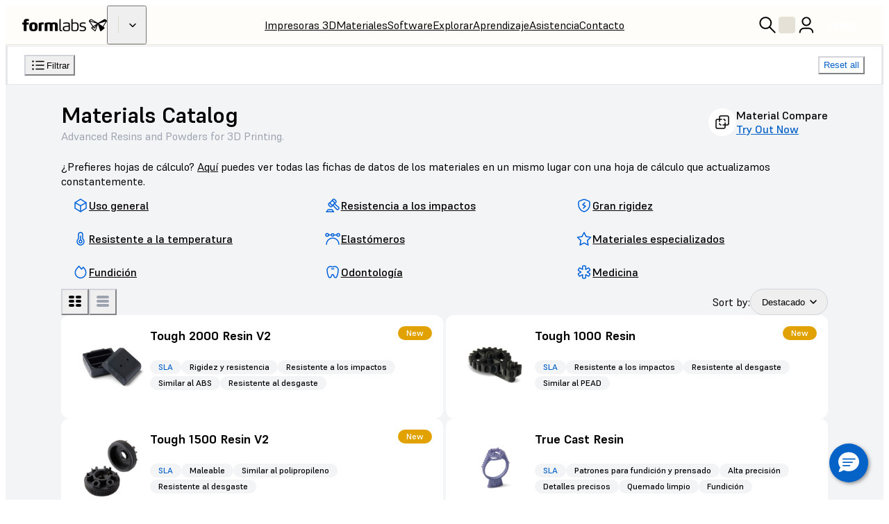

--- FILE ---
content_type: application/javascript
request_url: https://formlabs.com/api/rs-cdn/3.21.0/modern/js-integrations/Mixpanel.min.js
body_size: 5358
content:
var Mixpanel_RS=function(e){"use strict";function t(e,t,r){return(t=function(e){var t=function(e,t){if("object"!=typeof e||!e)return e;var r=e[Symbol.toPrimitive];if(void 0!==r){var n=r.call(e,t);if("object"!=typeof n)return n;throw new TypeError("@@toPrimitive must return a primitive value.")}return("string"===t?String:Number)(e)}(e,"string");return"symbol"==typeof t?t:t+""}(t))in e?Object.defineProperty(e,t,{value:r,enumerable:!0,configurable:!0,writable:!0}):e[t]=r,e}function r(e,t){var r=Object.keys(e);if(Object.getOwnPropertySymbols){var n=Object.getOwnPropertySymbols(e);t&&(n=n.filter((function(t){return Object.getOwnPropertyDescriptor(e,t).enumerable}))),r.push.apply(r,n)}return r}function n(e){for(var n=1;n<arguments.length;n++){var o=null!=arguments[n]?arguments[n]:{};n%2?r(Object(o),!0).forEach((function(r){t(e,r,o[r])})):Object.getOwnPropertyDescriptors?Object.defineProperties(e,Object.getOwnPropertyDescriptors(o)):r(Object(o)).forEach((function(t){Object.defineProperty(e,t,Object.getOwnPropertyDescriptor(o,t))}))}return e}var o=Object.defineProperty,s=(e,t)=>o(e,"name",{value:t,configurable:!0}),a=s((e=>null!==e&&"object"==typeof e),"isObject"),i=s(((e,t,r)=>"function"==typeof r.join?r.join(e):e[0]+t+e[1]),"join"),c=s(((e,t,r)=>"function"==typeof r.split?r.split(e):e.split(t)),"split"),l=s(((e,t={},r)=>"function"!=typeof(null==r?void 0:r.isValid)||r.isValid(e,t)),"isValid"),u=s((e=>a(e)||"function"==typeof e),"isValidObject"),p=s(((e,t,r={})=>{if(a(r)||(r={default:r}),!u(e))return void 0!==r.default?r.default:e;"number"==typeof t&&(t=String(t));const n=Array.isArray(t),o="string"==typeof t,s=r.separator||".",p=r.joinChar||("string"==typeof s?s:".");if(!o&&!n)return e;if(void 0!==e[t])return l(t,e,r)?e[t]:r.default;const d=n?t:c(t,s,r),f=d.length;let m=0;do{let t=d[m];for("string"!=typeof t&&(t=String(t));t&&"\\"===t.slice(-1);)t=i([t.slice(0,-1),d[++m]||""],p,r);if(void 0!==e[t]){if(!l(t,e,r))return r.default;e=e[t]}else{let n=!1,o=m+1;for(;o<f;)if(t=i([t,d[o++]],p,r),n=void 0!==e[t]){if(!l(t,e,r))return r.default;e=e[t],m=o-1;break}if(!n)return r.default}}while(++m<f&&u(e));return m===f?e:r.default}),"getValue");const d="Mixpanel",f={LOG:{value:0,method:console.log},INFO:{value:1,method:console.info},DEBUG:{value:2,method:console.debug},WARN:{value:3,method:console.warn},ERROR:{value:4,method:console.error}};class m{constructor(e,t){this.level=+t||f.ERROR.value,this.scope=e||""}setLogLevel(e){if(e&&"string"==typeof e){const t=e.toUpperCase();this.level=f[t]?f[t].value:this.level}}setScope(e){this.scope=e||this.scope}log(...e){this.logBase(e,f.LOG.value)}info(...e){this.logBase(e,f.INFO.value)}debug(...e){this.logBase(e,f.DEBUG.value)}warn(...e){this.logBase(e,f.WARN.value)}error(...e){this.logBase(e,f.ERROR.value)}logBase(e,t){if(this.level<=t){Object.values(f).find((e=>e.value===t)).method(...this.getLogData(e))}}getLogData(e){if(Array.isArray(e)&&e.length>0){let t="%c RS SDK";this.scope&&(t=`${t} - ${this.scope}`);t=`${t} %c ${e[0].trim()}`;const r=[];return r.push(t),r.push("font-weight: bold; background: black; color: white;"),r.push("font-weight: normal;"),r.push(...e.slice(1)),r}return e}}const g=e=>!(e=>void 0===e)(e);function y(e){return null!=e&&"object"==typeof e&&!0===e["@@functional/placeholder"]}function h(e){return function t(r){return 0===arguments.length||y(r)?t:e.apply(this,arguments)}}function v(e){return function t(r,n){switch(arguments.length){case 0:return t;case 1:return y(r)?t:h((function(t){return e(r,t)}));default:return y(r)&&y(n)?t:y(r)?h((function(t){return e(t,n)})):y(n)?h((function(t){return e(r,t)})):e(r,n)}}}const _=Array.isArray||function(e){return null!=e&&e.length>=0&&"[object Array]"===Object.prototype.toString.call(e)};function b(e){for(var t,r=[];!(t=e.next()).done;)r.push(t.value);return r}function w(e,t,r){for(var n=0,o=r.length;n<o;){if(e(t,r[n]))return!0;n+=1}return!1}function x(e,t){return Object.prototype.hasOwnProperty.call(t,e)}const O="function"==typeof Object.is?Object.is:function(e,t){return e===t?0!==e||1/e==1/t:e!=e&&t!=t};var k=Object.prototype.toString,j=function(){return"[object Arguments]"===k.call(arguments)?function(e){return"[object Arguments]"===k.call(e)}:function(e){return x("callee",e)}}(),P=!{toString:null}.propertyIsEnumerable("toString"),A=["constructor","valueOf","isPrototypeOf","toString","propertyIsEnumerable","hasOwnProperty","toLocaleString"],S=function(){return arguments.propertyIsEnumerable("length")}(),E=function(e,t){for(var r=0;r<e.length;){if(e[r]===t)return!0;r+=1}return!1},I="function"!=typeof Object.keys||S?h((function(e){if(Object(e)!==e)return[];var t,r,n=[],o=S&&j(e);for(t in e)!x(t,e)||o&&"length"===t||(n[n.length]=t);if(P)for(r=A.length-1;r>=0;)x(t=A[r],e)&&!E(n,t)&&(n[n.length]=t),r-=1;return n})):h((function(e){return Object(e)!==e?[]:Object.keys(e)})),N=h((function(e){return null===e?"Null":void 0===e?"Undefined":Object.prototype.toString.call(e).slice(8,-1)}));function C(e,t,r,n){var o=b(e);function s(e,t){return D(e,t,r.slice(),n.slice())}return!w((function(e,t){return!w(s,t,e)}),b(t),o)}function D(e,t,r,n){if(O(e,t))return!0;var o,s,a=N(e);if(a!==N(t))return!1;if("function"==typeof e["fantasy-land/equals"]||"function"==typeof t["fantasy-land/equals"])return"function"==typeof e["fantasy-land/equals"]&&e["fantasy-land/equals"](t)&&"function"==typeof t["fantasy-land/equals"]&&t["fantasy-land/equals"](e);if("function"==typeof e.equals||"function"==typeof t.equals)return"function"==typeof e.equals&&e.equals(t)&&"function"==typeof t.equals&&t.equals(e);switch(a){case"Arguments":case"Array":case"Object":if("function"==typeof e.constructor&&"Promise"===(o=e.constructor,null==(s=String(o).match(/^function (\w*)/))?"":s[1]))return e===t;break;case"Boolean":case"Number":case"String":if(typeof e!=typeof t||!O(e.valueOf(),t.valueOf()))return!1;break;case"Date":if(!O(e.valueOf(),t.valueOf()))return!1;break;case"Error":return e.name===t.name&&e.message===t.message;case"RegExp":if(e.source!==t.source||e.global!==t.global||e.ignoreCase!==t.ignoreCase||e.multiline!==t.multiline||e.sticky!==t.sticky||e.unicode!==t.unicode)return!1}for(var i=r.length-1;i>=0;){if(r[i]===e)return n[i]===t;i-=1}switch(a){case"Map":return e.size===t.size&&C(e.entries(),t.entries(),r.concat([e]),n.concat([t]));case"Set":return e.size===t.size&&C(e.values(),t.values(),r.concat([e]),n.concat([t]));case"Arguments":case"Array":case"Object":case"Boolean":case"Number":case"String":case"Date":case"Error":case"RegExp":case"Int8Array":case"Uint8Array":case"Uint8ClampedArray":case"Int16Array":case"Uint16Array":case"Int32Array":case"Uint32Array":case"Float32Array":case"Float64Array":case"ArrayBuffer":break;default:return!1}var c=I(e);if(c.length!==I(t).length)return!1;var l=r.concat([e]),u=n.concat([t]);for(i=c.length-1;i>=0;){var p=c[i];if(!x(p,t)||!D(t[p],e[p],l,u))return!1;i-=1}return!0}var $=v((function(e,t){return D(e,t,[],[])}));var R=h((function(e){return null!=e&&"function"==typeof e["fantasy-land/empty"]?e["fantasy-land/empty"]():null!=e&&null!=e.constructor&&"function"==typeof e.constructor["fantasy-land/empty"]?e.constructor["fantasy-land/empty"]():null!=e&&"function"==typeof e.empty?e.empty():null!=e&&null!=e.constructor&&"function"==typeof e.constructor.empty?e.constructor.empty():_(e)?[]:function(e){return"[object String]"===Object.prototype.toString.call(e)}(e)?"":function(e){return"[object Object]"===Object.prototype.toString.call(e)}(e)?{}:j(e)?function(){return arguments}():function(e){var t=Object.prototype.toString.call(e);return"[object Uint8ClampedArray]"===t||"[object Int8Array]"===t||"[object Uint8Array]"===t||"[object Int16Array]"===t||"[object Uint16Array]"===t||"[object Int32Array]"===t||"[object Uint32Array]"===t||"[object Float32Array]"===t||"[object Float64Array]"===t||"[object BigInt64Array]"===t||"[object BigUint64Array]"===t}(e)?e.constructor.from(""):void 0})),T=h((function(e){return null!=e&&$(e,R(e))})),L=v((function(e,t){for(var r={},n=0;n<e.length;)e[n]in t&&(r[e[n]]=t[e[n]]),n+=1;return r})),M=v((function(e,t){var r={};for(var n in t)e(t[n],n,t)&&(r[n]=t[n]);return r}));const q=e=>"object"==typeof e||"string"==typeof e?!T(e):T(e),B=e=>g(e)&&(e=>null!=e)(e),U=e=>M(B,e),K=(e,t)=>L(t,e);for(var V=256;V--;)(V+256).toString(16).substring(1);for(var F=0;F<256;F++)(F+256).toString(16).substring(1);const z=e=>g(e)&&(e=>null!==e)(e),G=new m(d),W=["context.traits"],X=["email","E-mail","Email","phone","Phone","name","Name","lastName","lastname","last_name","firstName","firstname","first_name"],J={created:"$created",email:"$email",firstName:"$first_name",lastName:"$last_name",lastSeen:"$last_seen",name:"$name",username:"$username",phone:"$phone"};const H=(e,t)=>{const{email:r,firstName:o,lastName:s,phone:a,name:i}=function(e){const t={userId:p(e,"userId")||p(e,"context.traits.userId")||p(e,"anonymousId"),userIdOnly:p(e,"userId")||p(e,"context.traits.userId"),email:p(e,"context.traits.email")||p(e,"context.traits.Email")||p(e,"context.traits.E-mail"),phone:p(e,"context.traits.phone")||p(e,"context.traits.Phone"),firstName:p(e,"context.traits.firstName")||p(e,"context.traits.firstname")||p(e,"context.traits.first_name"),lastName:p(e,"context.traits.lastName")||p(e,"context.traits.lastname")||p(e,"context.traits.last_name"),name:p(e,"context.traits.name")||p(e,"context.traits.Name"),state:p(e,"context.traits.state")||p(e,"context.traits.State")||p(e,"context.traits.address.state")||p(e,"context.traits.address.State"),city:p(e,"context.traits.city")||p(e,"context.traits.City")||p(e,"context.traits.address.city")||p(e,"context.traits.address.City"),country:p(e,"context.traits.country")||p(e,"context.traits.Country")||p(e,"context.traits.address.country")||p(e,"context.traits.address.Country"),postalCode:p(e,"context.traits.postalCode")||p(e,"context.traits.postalcode")||p(e,"context.traits.postal_code")||p(e,"context.traits.address.postalCode")||p(e,"context.traits.address.postal_code")||p(e,"context.traits.address.postalcode")};return!p(t,"name")&&p(t,"firstName")&&p(t,"lastName")&&(t.name=`${p(t,"firstName")} ${p(t,"lastName")}`),t}(e);let c={email:r,firstName:o,lastName:s,phone:a,name:i};try{c=function(e,t,r,n){const o=[],s=t||{};return Array.isArray(r)?r.forEach((t=>{const r=p(e,t);r&&(Object.keys(r).forEach((e=>{n.includes(e)||o.push(e)})),o.forEach((e=>{void 0!==r[e]&&(s[e]=p(r,e))})))})):"root"===r&&(Object.keys(e).forEach((e=>{n.includes(e)||o.push(e)})),o.forEach((t=>{void 0!==e[t]&&(s[t]=p(e,t))}))),s}(e,c,W,X)}catch(e){G.error(`Error occured at extractCustomFields ${e}`)}return function(e,t){const r=n({},e),o={};return t.forEach((e=>{const t=e.split("."),n=t[t.length-1];Object.keys(r).length>0&&p(r,e)&&(o[n]=p(r,e),function(e,t){const r=t.split("."),n=r.pop();let o=e;for(const e of r){if(void 0===o[e]||null===o[e])return;o=o[e]}delete o[n]}(r,e))})),{setTraits:r,setOnce:o,email:e.email,username:e.username}}(c,t)},Q=(e,t)=>{if(e)return e.map((e=>e[t]));G.error("arr is undefined or null")},Y=(e,t)=>{const r=e;return Object.keys(t).forEach((e=>{const n=t[e];r[n]=r[e],delete r[e]})),r},Z=e=>{const t=[];return e.forEach((e=>{Object.prototype.hasOwnProperty.call(J,e)?t.push(J[e]):t.push(e)})),t};const ee=new m(d);return e.Mixpanel=class{constructor(e,t,r){t.logLevel&&ee.setLogLevel(t.logLevel),this.analytics=t,this.name="MP",this.accountId=e.accountId,this.token=e.token,this.people=e.people||!1,this.dataResidency=e.dataResidency||"us",this.setAllTraitsByDefault=e.setAllTraitsByDefault||!1,this.superProperties=e.superProperties||[],this.setOnceProperties=e.setOnceProperties||[],this.eventIncrements=e.eventIncrements||[],this.propIncrements=e.propIncrements||[],this.sourceName=e.sourceName,this.consolidatedPageCalls=(e=>!Object.prototype.hasOwnProperty.call(e,"consolidatedPageCalls")||e.consolidatedPageCalls)(e),this.trackCategorizedPages=e.trackCategorizedPages||!1,this.trackNamedPages=e.trackNamedPages||!1,this.groupKeySettings=e.groupKeySettings||[],this.peopleProperties=e.peopleProperties||[],this.crossSubdomainCookie=e.crossSubdomainCookie||!1,this.secureCookie=e.secureCookie||!1,this.persistenceType=e.persistenceType||"cookie",this.persistenceName=e.persistenceName,this.traitAliases={created:"$created",email:"$email",firstName:"$first_name",lastName:"$last_name",lastSeen:"$last_seen",name:"$name",username:"$username",phone:"$phone"},this.identityMergeApi=e.identityMergeApi||"original",({shouldApplyDeviceModeTransformation:this.shouldApplyDeviceModeTransformation,propagateEventsUntransformedOnError:this.propagateEventsUntransformedOnError,destinationId:this.destinationId}=null!=r?r:{}),this.ignoreDnt=e.ignoreDnt||!1,this.useUserDefinedPageEventName=e.useUserDefinedPageEventName||!1,this.userDefinedPageEventTemplate=e.userDefinedPageEventTemplate,this.sessionReplayPercentage=e.sessionReplayPercentage,this.isNativeSDKLoaded=!1}init(){var e,t,r,o,s,a;e=document,(t=window.mixpanel||[]).__SV||(window.mixpanel=t,t._i=[],t.init=function(e,r,n){function o(e,t){var r=t.split(".");2==r.length&&(e=e[r[0]],t=r[1]),e[t]=function(){e.push([t].concat(Array.prototype.slice.call(arguments,0)))}}var i=t;for(void 0!==n?i=t[n]=[]:n="mixpanel",i.people=i.people||[],i.toString=function(e){var t="mixpanel";return"mixpanel"!==n&&(t+="."+n),e||(t+=" (stub)"),t},i.people.toString=function(){return i.toString(1)+".people (stub)"},s="disable time_event track track_pageview track_links track_forms track_with_groups add_group set_group remove_group register register_once alias unregister identify name_tag set_config reset opt_in_tracking opt_out_tracking has_opted_in_tracking has_opted_out_tracking clear_opt_in_out_tracking start_batch_senders people.set people.set_once people.unset people.increment people.append people.union people.track_charge people.clear_charges people.delete_user people.remove".split(" "),a=0;a<s.length;a++)o(i,s[a]);var c="set set_once union unset remove delete".split(" ");i.get_group=function(){function e(e){t[e]=function(){call2_args=arguments,call2=[e].concat(Array.prototype.slice.call(call2_args,0)),i.push([r,call2])}}for(var t={},r=["get_group"].concat(Array.prototype.slice.call(arguments,0)),n=0;n<c.length;n++)e(c[n]);return t},t._i.push([e,r,n])},t.__SV=1.2,(r=e.createElement("script")).type="text/javascript",r.async=!0,r.setAttribute("data-loader","RS_JS_SDK"),r.src="undefined"!=typeof MIXPANEL_CUSTOM_LIB_URL?MIXPANEL_CUSTOM_LIB_URL:"file:"===e.location.protocol&&"//cdn.mxpnl.com/libs/mixpanel-2-latest.min.js".match(/^\/\//)?"https://cdn.mxpnl.com/libs/mixpanel-2-latest.min.js":"//cdn.mxpnl.com/libs/mixpanel-2-latest.min.js",(o=e.getElementsByTagName("script")[0]).parentNode.insertBefore(r,o));let i={cross_subdomain_cookie:this.crossSubdomainCookie||!1,secure_cookie:this.secureCookie||!1};this.persistenceName&&(i.persistence_name=this.persistenceName),"none"!==this.persistenceType?i.persistence=this.persistenceType:i.disable_persistence=!0,"eu"===this.dataResidency&&(i.api_host="https://api-eu.mixpanel.com"),this.ignoreDnt&&(i.ignore_dnt=!0);const c=(l=this.analytics.loadOnlyIntegrations)&&(l[d]||l.MP);var l;if(B(this.sessionReplayPercentage)){const e=parseInt(this.sessionReplayPercentage,10);if(e>=0&&e<=100){if(i.record_sessions_percent=e,c){const e=U({record_block_class:c.recordBlockClass,record_collect_fonts:c.recordCollectFonts,record_idle_timeout_ms:c.recordIdleTimeout,record_mask_text_class:c.recordMaskTextClass,record_mask_text_selector:c.recordMaskTextSelector,record_max_ms:c.recordMaxMs,record_min_ms:c.recordMinMs,record_block_selector:c.recordBlockSelector,record_canvas:c.recordCanvas});i=n(n({},i),e)}}else ee.warn(`Invalid sessionReplayPercentage: ${this.sessionReplayPercentage}. It should be a string matching the pattern "^(100|[1-9]?[0-9])$"`)}i.loaded=()=>{this.isNativeSDKLoaded=!0},window.mixpanel.init(this.token,i),window.mixpanel.register({mp_lib:"Rudderstack: web"})}isLoaded(){return this.isNativeSDKLoaded}isReady(){return this.isLoaded()}identify(e){let t=Q(this.peopleProperties,"property");t=(e=>{const t=[];return Object.keys(J).forEach((e=>{t.push(e)})),t.forEach((t=>{e.indexOf(t)<0&&e.push(t)})),e})(t);const r=Q(this.superProperties,"property"),n=Q(this.setOnceProperties,"property");let o=e.message.userId||e.message.anonymousId;"simplified"===this.identityMergeApi&&(o=e.message.userId);const s=H(e.message,n);o&&window.mixpanel.identify(o);const a=s.email||s.username;a&&window.mixpanel.name_tag(a);let i=Y(s.setTraits,this.traitAliases);i=U(i);let c=Y(s.setOnce,this.traitAliases);c=U(c);const l={},u={};if(Object.keys(i).forEach((e=>{if(Object.prototype.hasOwnProperty.call(i,e)){const t=i[e];if(Array.isArray(t)&&t.length>0){l[e]=t;const r=window.mixpanel.get_property(e);r&&Array.isArray(r)&&(i[e]=((e,t)=>{const r=new Set;return e.forEach((e=>{r.add(e)})),t.forEach((e=>{r.add(e)})),[...r]})(r,t))}else u[e]=t}})),this.people&&c&&Object.keys(c).length>0&&window.mixpanel.people.set_once(c),this.setAllTraitsByDefault)window.mixpanel.register(i),this.people&&(window.mixpanel.people.set(u),window.mixpanel.people.union(l));else{const e=Z(r),n=K(i,e||[]);if(q(n)&&window.mixpanel.register(n),this.people){const e=Z(t),r=K(u,e||[]),n=K(l,e||[]);q(r)&&window.mixpanel.people.set(r),q(n)&&window.mixpanel.people.union(n)}}}page(e){const{properties:t}=e.message;if(this.useUserDefinedPageEventName){if(!this.userDefinedPageEventTemplate)return void ee.error("Event name template is not configured. Please provide a valid value for the `Page Event Name Template` in the destination dashboard.");const r=((e,t)=>{var r;let n=t;return n=z(null===(r=e.properties)||void 0===r?void 0:r.category)?n.replace(/{{\s*category\s*}}/g,e.properties.category):n.replace(/\s{{\s*category\s*}}\s/g," "),n=z(e.name)?n.replace(/{{\s*name\s*}}/g,e.name):n.replace(/\s{{\s*name\s*}}\s/g," "),n})(e.message,this.userDefinedPageEventTemplate);return void window.mixpanel.track(r,t)}const{name:r}=e.message,{category:n}=t;if(!this.consolidatedPageCalls)return this.trackCategorizedPages&&n?r?void window.mixpanel.track(`Viewed ${n} ${r} Page`,t):void window.mixpanel.track(`Viewed ${n} Page `,t):void(r&&this.trackNamedPages&&window.mixpanel.track(`Viewed ${r} Page`,t));window.mixpanel.track("Loaded a Page",t)}track(e){const{message:t}=e,r=Q(this.eventIncrements,"property"),o=Q(this.propIncrements,"property"),s=p(t,"event"),a=p(t,"properties.revenue")||p(t,"properties.total"),{sourceName:i,people:c}=this;let l,u=p(t,"properties");q(u)&&(u=(e=>{const t=e;return Object.keys(e).forEach((r=>{let n=!1;Array.isArray(e[r])&&(e[r].forEach((e=>{"object"==typeof e&&(Object.entries(e).forEach((e=>{const n=`${r}_${e[0]}s`;n in t?t[n].push(e[1]):t[n]=[e[1]]})),n=!0)})),n&&delete t[r])})),t})(u)),i&&(u=n({},u),u.rudderstack_source_name=i),delete u.distinct_id,delete u.ip,delete u.mp_name_tag,delete u.mp_note,delete u.token,c&&(-1!==r.indexOf(s)&&(window.mixpanel.people.increment(s),window.mixpanel.people.set(`Last ${s}`,new Date)),Object.keys(u).forEach((e=>{const t=u[e];t&&o.includes(e)&&window.mixpanel.people.increment(e,t)})),a&&window.mixpanel.people.track_charge(a)),u.link_query?(l=u.link_query,delete u.link_query,window.mixpanel.track_links(l,s,u)):u.form_query?(l=u.form_query,delete u.form_query,window.mixpanel.track_forms(l,s,u)):window.mixpanel.track(s,u)}group(e){const{userId:t,groupId:r,traits:n}=e.message;if(!t)return void ee.error("valid userId is required for group");if(!r)return void ee.error("valid groupId is required for group");if(!this.groupKeySettings||0===this.groupKeySettings.length)return void ee.error("groupIdentifierTraits is required for group");const o=Q(this.groupKeySettings,"groupKey");n&&Object.keys(n).length>0&&o.forEach((e=>{window.mixpanel.get_group(e,r).set_once(n)})),o.forEach((e=>window.mixpanel.set_group(e,[r])))}alias(e){if("simplified"===this.identityMergeApi)return void ee.error("Alias call is deprecated in 'Simplified ID Merge'");const{previousId:t,userId:r}=e.message,n=r;t?n?window.mixpanel.get_distinct_id&&window.mixpanel.get_distinct_id()===n?ee.error("userId is same as previousId. Skipping alias"):window.mixpanel.alias(n,t):ee.error("userId is required for alias call"):ee.error("previousId is required for alias call")}},Object.defineProperty(e,Symbol.toStringTag,{value:"Module"}),e}({});
//# sourceMappingURL=Mixpanel.min.js.map


--- FILE ---
content_type: image/svg+xml
request_url: https://formlabs-media.formlabs.com/filer_public/4a/cd/4acd2ef2-a0ec-4f5e-b2bd-eed5947084d7/dental.svg
body_size: 185
content:
<svg width="24" height="24" viewBox="0 0 24 24" fill="none" xmlns="http://www.w3.org/2000/svg">
<path d="M13.671 7.26904C12.5785 7.57617 11.422 7.57617 10.3296 7.26904" stroke="#0061DC" stroke-width="1.5" stroke-linecap="round" stroke-linejoin="round"/>
<path fill-rule="evenodd" clip-rule="evenodd" d="M19.2853 6.41168V6.41168C18.1319 4.48888 15.8339 3.57549 13.675 4.18275L12.7206 4.45086C12.2494 4.58291 11.7512 4.58291 11.281 4.45086L10.3266 4.18275C8.1667 3.57549 5.86975 4.48888 4.71526 6.41168V6.41168C4.25007 7.187 4.00397 8.07437 4.00295 8.97975V9.07278C3.99897 12.1481 4.61822 15.1923 5.82173 18.0225L6.14986 18.7928C6.46199 19.5261 7.18329 20.0033 7.98163 20.0033V20.0033C8.79696 20.0033 9.53027 19.5051 9.8314 18.7478L10.7808 16.3568C10.9799 15.8546 11.4631 15.5255 12.0003 15.5255V15.5255C12.5375 15.5255 13.0207 15.8546 13.2198 16.3568L14.1692 18.7478C14.4703 19.5051 15.2036 20.0033 16.019 20.0033V20.0033C16.8173 20.0033 17.5386 19.5261 17.8507 18.7918L18.1789 18.0215C19.3834 15.1913 20.0016 12.1471 19.9976 9.07178V8.97874C19.9966 8.07437 19.7505 7.187 19.2853 6.41168Z" stroke="#0061DC" stroke-width="1.5" stroke-linecap="round" stroke-linejoin="round"/>
</svg>


--- FILE ---
content_type: image/svg+xml
request_url: https://formlabs-media.formlabs.com/filer_public/56/a1/56a1da3e-c8b4-4617-8dfb-bf2b5f86a606/elastometric.svg
body_size: 118
content:
<svg width="24" height="24" viewBox="0 0 24 24" fill="none" xmlns="http://www.w3.org/2000/svg">
<path d="M3 20C3 15.029 7.029 11 12 11C16.971 11 21 15.029 21 20" stroke="#0061DC" stroke-width="1.5" stroke-linecap="round" stroke-linejoin="round"/>
<path fill-rule="evenodd" clip-rule="evenodd" d="M12.3382 8.19798H11.6612C10.9102 8.19798 10.3022 7.58998 10.3022 6.83898V6.16198C10.3022 5.41098 10.9102 4.80298 11.6612 4.80298H12.3382C13.0892 4.80298 13.6972 5.41098 13.6972 6.16198V6.83898C13.6982 7.58898 13.0892 8.19798 12.3382 8.19798Z" stroke="#0061DC" stroke-width="1.5" stroke-linecap="round" stroke-linejoin="round"/>
<path fill-rule="evenodd" clip-rule="evenodd" d="M4.03613 4.5V4.5C5.14113 4.5 6.03613 5.395 6.03613 6.5V6.5C6.03613 7.605 5.14113 8.5 4.03613 8.5V8.5C2.93113 8.5 2.03613 7.605 2.03613 6.5V6.5C2.03613 5.395 2.93113 4.5 4.03613 4.5Z" stroke="#0061DC" stroke-width="1.5" stroke-linecap="round" stroke-linejoin="round"/>
<path d="M10.3 6.5H6.04004" stroke="#0061DC" stroke-width="1.5" stroke-linecap="round" stroke-linejoin="round"/>
<path fill-rule="evenodd" clip-rule="evenodd" d="M19.9644 8.5V8.5C18.8594 8.5 17.9644 7.605 17.9644 6.5V6.5C17.9644 5.395 18.8594 4.5 19.9644 4.5V4.5C21.0694 4.5 21.9644 5.395 21.9644 6.5V6.5C21.9644 7.605 21.0694 8.5 19.9644 8.5Z" stroke="#0061DC" stroke-width="1.5" stroke-linecap="round" stroke-linejoin="round"/>
<path d="M13.7002 6.5H17.9602" stroke="#0061DC" stroke-width="1.5" stroke-linecap="round" stroke-linejoin="round"/>
</svg>


--- FILE ---
content_type: application/javascript
request_url: https://formlabs.com/api/rs-cdn/3.21.0/modern/plugins/rsa-plugins-remote-XhrQueue.min.js
body_size: 91
content:
import{k as e,m as t,r as a,n as r,o as s,c as n,A as l,s as i,v as u,B as o,g as d,y as m,d as v,D as c,L as p,R as y}from"./rsa-plugins-common.min.js";import{R}from"./rsa-plugins-RetryQueue.min.js";const h={maxRetryDelay:36e4,minRetryDelay:1e3,backoffFactor:2,maxAttempts:10,maxItems:100},A="v1",f=(e,t,a)=>i({batch:e,sentAt:t},!0,void 0,a),g=(e,t)=>{const r=new URL(e);return new URL(a([r.pathname,"/",A,"/",t].join("")),r).href},$=(t,a,r,s)=>{var n,l;if(!s)return;let i=(u="XhrQueuePlugin",o=null!==(n=null==t||null===(l=t.error)||void 0===l?void 0:l.message)&&void 0!==n?n:"Unknown",`${u}${e}Failed to deliver event(s). Cause: ${o}.`);var u,o;const d="The event(s) will be dropped.";a?r.willBeRetried?(i=`${i} The event(s) will be retried.`,r.retryAttemptNumber>0&&(i=`${i} Retry attempt ${r.retryAttemptNumber} of ${r.maxRetryAttempts}.`),s.warn(i)):s.error(`${i} Retries exhausted (${r.maxRetryAttempts}). ${d}`):s.error(`${i} ${d}`)},w=(e,t,a,i)=>{let u,o,d;const m=r();if(Array.isArray(e)){const a=e.map((e=>s(e.event,m)));u=f(a,m,i),o=e[0]?n(e[0].headers):{},v=t.lifecycle.activeDataplaneUrl.value,d=g(v,"batch")}else{const{url:t,event:a,headers:r}=e,v=s(a,m);u=l(v,i),o=n(r),d=t}var v;return o.SentAt=m,a.reclaimed&&(o["Rsa-Recovered"]="true"),a.retryAttemptNumber>0&&(o["Rsa-Retry-Attempt"]=a.retryAttemptNumber.toString(),o["Rsa-Since-Last-Attempt"]=a.timeSinceLastAttempt.toString(),o["Rsa-Since-First-Attempt"]=a.timeSinceFirstAttempt.toString(),o["Rsa-Retry-Reason"]=a.retryReason),{data:u,headers:o,url:d}},b="XhrQueue",x=()=>({name:b,deps:[],initialize:e=>{e.plugins.loadedPlugins.value=[...e.plugins.loadedPlugins.value,b]},dataplaneEventsQueue:{init(e,a,s,n,l){const i=e.lifecycle.writeKey.value;a.setAuthHeader(i);const u=(o=e.loadOptions.value.queueOptions,t(h,o));var o;return new R(`rudder_${i}`,u,((t,r,s)=>{const{data:n,url:i,headers:u}=w(t,e,s,l);a.getAsyncData({url:i,options:{method:"POST",headers:u,data:n,sendRawData:!0},isRawResponse:!0,timeout:3e4,callback:(e,t)=>{var a,n;if(d(null==t?void 0:t.error))return void r(null);const i=m(null!==(a=null==t||null===(n=t.xhr)||void 0===n?void 0:n.status)&&void 0!==a?a:0);if($(t,i,s,l),i){var u;let e=c;null!=t&&t.timedOut?e=y:v(null==t||null===(u=t.xhr)||void 0===u?void 0:u.status)&&(e=`server-${t.xhr.status}`),r(t,{retryReason:e})}else r(null)}})}),s,p,l,(e=>{var t;const a=r(),s=e.map((e=>e.event));return null===(t=f(s,a,l))||void 0===t?void 0:t.length}))},enqueue(e,t,a,s,n){a.sentAt=r(),u(a,n);const l=e.lifecycle.activeDataplaneUrl.value,i=g(l,a.type),d={AnonymousId:o(a.anonymousId)};t.addItem({url:i,headers:d,event:a})}}});export{x as XhrQueue,x as default};
//# sourceMappingURL=rsa-plugins-remote-XhrQueue.min.js.map


--- FILE ---
content_type: image/svg+xml
request_url: https://formlabs-media.formlabs.com/filer_public/c8/68/c8683abb-95d6-4a21-adee-355ff21aa2ea/specialty.svg
body_size: -160
content:
<svg width="24" height="24" viewBox="0 0 24 24" fill="none" xmlns="http://www.w3.org/2000/svg">
<path fill-rule="evenodd" clip-rule="evenodd" d="M12 2.896L14.935 8.889L21.5 9.856L16.75 14.518L17.871 21.104L12 17.993L6.129 21.104L7.25 14.518L2.5 9.856L9.064 8.889L12 2.896Z" stroke="#0061DC" stroke-width="1.5" stroke-linecap="round" stroke-linejoin="round"/>
</svg>


--- FILE ---
content_type: image/svg+xml
request_url: https://formlabs-media.formlabs.com/filer_public/e3/78/e378af9c-4dd7-4b49-b31e-a3a429d8c69b/general_purpose.svg
body_size: -152
content:
<svg width="24" height="24" viewBox="0 0 24 24" fill="none" xmlns="http://www.w3.org/2000/svg">
<path d="M4 8L12 3L20 8V16L12 21L4 16V8L12 12.375V21V12.375L20 8" stroke="#0061DC" stroke-width="1.5" stroke-linecap="round" stroke-linejoin="round"/>
</svg>


--- FILE ---
content_type: image/svg+xml
request_url: https://formlabs-media.formlabs.com/filer_public/cb/a9/cba93458-ef66-4b3e-958e-403fb0717d52/impact_resistant.svg
body_size: 300
content:
<svg width="24" height="24" viewBox="0 0 24 24" fill="none" xmlns="http://www.w3.org/2000/svg">
<path d="M11.655 12.3942L7.65332 8.39249" stroke="#0061DC" stroke-width="1.5" stroke-linecap="round" stroke-linejoin="round"/>
<path d="M11.394 4.65094L15.3957 8.65261" stroke="#0061DC" stroke-width="1.5" stroke-linecap="round" stroke-linejoin="round"/>
<path d="M2.99658 21.0037H13.587" stroke="#0061DC" stroke-width="1.5" stroke-linecap="round" stroke-linejoin="round"/>
<path d="M3.89697 21.0038L4.4422 19.3711C4.71387 18.5554 5.47626 18.0044 6.33599 18.0025H10.2476C11.1099 18.0014 11.8759 18.553 12.1484 19.3711L12.6896 21.0038" stroke="#0061DC" stroke-width="1.5" stroke-linecap="round" stroke-linejoin="round"/>
<path fill-rule="evenodd" clip-rule="evenodd" d="M8.89107 7.29804L6.69015 9.05377C6.28321 9.37923 6.03375 9.8623 6.00398 10.3825C5.97421 10.9028 6.16693 11.4111 6.53408 11.7809L8.21078 13.4656C8.57492 13.8316 9.07774 14.0253 9.59333 13.9979C10.1089 13.9706 10.5885 13.725 10.9119 13.3225L12.6886 11.1156C13.109 10.593 13.5854 10.1179 14.1092 9.69904L16.3102 7.94331C16.7171 7.61784 16.9666 7.13477 16.9963 6.61454C17.0261 6.09431 16.8334 5.58593 16.4662 5.21617L14.7925 3.53247C14.4284 3.16643 13.9256 2.97282 13.41 3.00013C12.8944 3.02744 12.4148 3.27307 12.0914 3.67553L10.3127 5.88245C9.89218 6.40505 9.41544 6.87977 8.89107 7.29804Z" stroke="#0061DC" stroke-width="1.5" stroke-linecap="round" stroke-linejoin="round"/>
<path d="M14.3769 9.48596L20.3033 14.5011C20.8673 14.9803 21.1182 15.7332 20.9544 16.455C20.7905 17.1767 20.2391 17.7475 19.5235 17.9363C18.8078 18.125 18.0466 17.9003 17.5482 17.3532L12.312 11.5868" stroke="#0061DC" stroke-width="1.5" stroke-linecap="round" stroke-linejoin="round"/>
</svg>


--- FILE ---
content_type: application/javascript
request_url: https://formlabs.com/api/rs-cdn/3.21.0/modern/js-integrations/BingAds.min.js
body_size: 4049
content:
var BingAds_RS=function(t){"use strict";function e(t,e,n){return(e=function(t){var e=function(t,e){if("object"!=typeof t||!t)return t;var n=t[Symbol.toPrimitive];if(void 0!==n){var r=n.call(t,e);if("object"!=typeof r)return r;throw new TypeError("@@toPrimitive must return a primitive value.")}return("string"===e?String:Number)(t)}(t,"string");return"symbol"==typeof e?e:e+""}(e))in t?Object.defineProperty(t,e,{value:n,enumerable:!0,configurable:!0,writable:!0}):t[e]=n,t}function n(t,e){var n=Object.keys(t);if(Object.getOwnPropertySymbols){var r=Object.getOwnPropertySymbols(t);e&&(r=r.filter((function(e){return Object.getOwnPropertyDescriptor(t,e).enumerable}))),n.push.apply(n,r)}return n}function r(t){for(var r=1;r<arguments.length;r++){var i=null!=arguments[r]?arguments[r]:{};r%2?n(Object(i),!0).forEach((function(n){e(t,n,i[n])})):Object.getOwnPropertyDescriptors?Object.defineProperties(t,Object.getOwnPropertyDescriptors(i)):n(Object(i)).forEach((function(e){Object.defineProperty(t,e,Object.getOwnPropertyDescriptor(i,e))}))}return t}const i={LOG:{value:0,method:console.log},INFO:{value:1,method:console.info},DEBUG:{value:2,method:console.debug},WARN:{value:3,method:console.warn},ERROR:{value:4,method:console.error}};for(var o=Object.defineProperty,s=(t,e)=>o(t,"name",{value:e,configurable:!0}),a=s((t=>null!==t&&"object"==typeof t),"isObject"),c=s(((t,e,n)=>"function"==typeof n.join?n.join(t):t[0]+e+t[1]),"join"),u=s(((t,e,n)=>"function"==typeof n.split?n.split(t):t.split(e)),"split"),l=s(((t,e={},n)=>"function"!=typeof(null==n?void 0:n.isValid)||n.isValid(t,e)),"isValid"),f=s((t=>a(t)||"function"==typeof t),"isValidObject"),d=s(((t,e,n={})=>{if(a(n)||(n={default:n}),!f(t))return void 0!==n.default?n.default:t;"number"==typeof e&&(e=String(e));const r=Array.isArray(e),i="string"==typeof e,o=n.separator||".",s=n.joinChar||("string"==typeof o?o:".");if(!i&&!r)return t;if(void 0!==t[e])return l(e,t,n)?t[e]:n.default;const d=r?e:u(e,o,n),p=d.length;let h=0;do{let e=d[h];for("string"!=typeof e&&(e=String(e));e&&"\\"===e.slice(-1);)e=c([e.slice(0,-1),d[++h]||""],s,n);if(void 0!==t[e]){if(!l(e,t,n))return n.default;t=t[e]}else{let r=!1,i=h+1;for(;i<p;)if(e=c([e,d[i++]],s,n),r=void 0!==t[e]){if(!l(e,t,n))return n.default;t=t[e],h=i-1;break}if(!r)return n.default}}while(++h<p&&f(t));return h===p?t:n.default}),"getValue"),p=256;p--;)(p+256).toString(16).substring(1);for(var h=0;h<256;h++)(h+256).toString(16).substring(1);var y="undefined"!=typeof globalThis?globalThis:"undefined"!=typeof window?window:"undefined"!=typeof global?global:"undefined"!=typeof self?self:{};function g(t){return t&&t.__esModule&&Object.prototype.hasOwnProperty.call(t,"default")?t.default:t}function v(t){return t&&Object.prototype.hasOwnProperty.call(t,"default")&&1===Object.keys(t).length?t.default:t}var m={exports:{}};var w={exports:{}};const b=v(Object.freeze(Object.defineProperty({__proto__:null,default:{}},Symbol.toStringTag,{value:"Module"})));var _;function O(){return _||(_=1,w.exports=(t=t||function(t,e){var n;if("undefined"!=typeof window&&window.crypto&&(n=window.crypto),"undefined"!=typeof self&&self.crypto&&(n=self.crypto),"undefined"!=typeof globalThis&&globalThis.crypto&&(n=globalThis.crypto),!n&&"undefined"!=typeof window&&window.msCrypto&&(n=window.msCrypto),!n&&void 0!==y&&y.crypto&&(n=y.crypto),!n)try{n=b}catch(t){}var r=function(){if(n){if("function"==typeof n.getRandomValues)try{return n.getRandomValues(new Uint32Array(1))[0]}catch(t){}if("function"==typeof n.randomBytes)try{return n.randomBytes(4).readInt32LE()}catch(t){}}throw new Error("Native crypto module could not be used to get secure random number.")},i=Object.create||function(){function t(){}return function(e){var n;return t.prototype=e,n=new t,t.prototype=null,n}}(),o={},s=o.lib={},a=s.Base={extend:function(t){var e=i(this);return t&&e.mixIn(t),e.hasOwnProperty("init")&&this.init!==e.init||(e.init=function(){e.$super.init.apply(this,arguments)}),e.init.prototype=e,e.$super=this,e},create:function(){var t=this.extend();return t.init.apply(t,arguments),t},init:function(){},mixIn:function(t){for(var e in t)t.hasOwnProperty(e)&&(this[e]=t[e]);t.hasOwnProperty("toString")&&(this.toString=t.toString)},clone:function(){return this.init.prototype.extend(this)}},c=s.WordArray=a.extend({init:function(t,n){t=this.words=t||[],this.sigBytes=n!=e?n:4*t.length},toString:function(t){return(t||l).stringify(this)},concat:function(t){var e=this.words,n=t.words,r=this.sigBytes,i=t.sigBytes;if(this.clamp(),r%4)for(var o=0;o<i;o++){var s=n[o>>>2]>>>24-o%4*8&255;e[r+o>>>2]|=s<<24-(r+o)%4*8}else for(var a=0;a<i;a+=4)e[r+a>>>2]=n[a>>>2];return this.sigBytes+=i,this},clamp:function(){var e=this.words,n=this.sigBytes;e[n>>>2]&=4294967295<<32-n%4*8,e.length=t.ceil(n/4)},clone:function(){var t=a.clone.call(this);return t.words=this.words.slice(0),t},random:function(t){for(var e=[],n=0;n<t;n+=4)e.push(r());return new c.init(e,t)}}),u=o.enc={},l=u.Hex={stringify:function(t){for(var e=t.words,n=t.sigBytes,r=[],i=0;i<n;i++){var o=e[i>>>2]>>>24-i%4*8&255;r.push((o>>>4).toString(16)),r.push((15&o).toString(16))}return r.join("")},parse:function(t){for(var e=t.length,n=[],r=0;r<e;r+=2)n[r>>>3]|=parseInt(t.substr(r,2),16)<<24-r%8*4;return new c.init(n,e/2)}},f=u.Latin1={stringify:function(t){for(var e=t.words,n=t.sigBytes,r=[],i=0;i<n;i++){var o=e[i>>>2]>>>24-i%4*8&255;r.push(String.fromCharCode(o))}return r.join("")},parse:function(t){for(var e=t.length,n=[],r=0;r<e;r++)n[r>>>2]|=(255&t.charCodeAt(r))<<24-r%4*8;return new c.init(n,e)}},d=u.Utf8={stringify:function(t){try{return decodeURIComponent(escape(f.stringify(t)))}catch(t){throw new Error("Malformed UTF-8 data")}},parse:function(t){return f.parse(unescape(encodeURIComponent(t)))}},p=s.BufferedBlockAlgorithm=a.extend({reset:function(){this._data=new c.init,this._nDataBytes=0},_append:function(t){"string"==typeof t&&(t=d.parse(t)),this._data.concat(t),this._nDataBytes+=t.sigBytes},_process:function(e){var n,r=this._data,i=r.words,o=r.sigBytes,s=this.blockSize,a=o/(4*s),u=(a=e?t.ceil(a):t.max((0|a)-this._minBufferSize,0))*s,l=t.min(4*u,o);if(u){for(var f=0;f<u;f+=s)this._doProcessBlock(i,f);n=i.splice(0,u),r.sigBytes-=l}return new c.init(n,l)},clone:function(){var t=a.clone.call(this);return t._data=this._data.clone(),t},_minBufferSize:0});s.Hasher=p.extend({cfg:a.extend(),init:function(t){this.cfg=this.cfg.extend(t),this.reset()},reset:function(){p.reset.call(this),this._doReset()},update:function(t){return this._append(t),this._process(),this},finalize:function(t){return t&&this._append(t),this._doFinalize()},blockSize:16,_createHelper:function(t){return function(e,n){return new t.init(n).finalize(e)}},_createHmacHelper:function(t){return function(e,n){return new h.HMAC.init(t,n).finalize(e)}}});var h=o.algo={};return o}(Math),t)),w.exports;var t}var B,S;const j=g((B||(B=1,m.exports=(S=O(),function(t){var e=S,n=e.lib,r=n.WordArray,i=n.Hasher,o=e.algo,s=[],a=[];!function(){function e(e){for(var n=t.sqrt(e),r=2;r<=n;r++)if(!(e%r))return!1;return!0}function n(t){return 4294967296*(t-(0|t))|0}for(var r=2,i=0;i<64;)e(r)&&(i<8&&(s[i]=n(t.pow(r,.5))),a[i]=n(t.pow(r,1/3)),i++),r++}();var c=[],u=o.SHA256=i.extend({_doReset:function(){this._hash=new r.init(s.slice(0))},_doProcessBlock:function(t,e){for(var n=this._hash.words,r=n[0],i=n[1],o=n[2],s=n[3],u=n[4],l=n[5],f=n[6],d=n[7],p=0;p<64;p++){if(p<16)c[p]=0|t[e+p];else{var h=c[p-15],y=(h<<25|h>>>7)^(h<<14|h>>>18)^h>>>3,g=c[p-2],v=(g<<15|g>>>17)^(g<<13|g>>>19)^g>>>10;c[p]=y+c[p-7]+v+c[p-16]}var m=r&i^r&o^i&o,w=(r<<30|r>>>2)^(r<<19|r>>>13)^(r<<10|r>>>22),b=d+((u<<26|u>>>6)^(u<<21|u>>>11)^(u<<7|u>>>25))+(u&l^~u&f)+a[p]+c[p];d=f,f=l,l=u,u=s+b|0,s=o,o=i,i=r,r=b+(w+m)|0}n[0]=n[0]+r|0,n[1]=n[1]+i|0,n[2]=n[2]+o|0,n[3]=n[3]+s|0,n[4]=n[4]+u|0,n[5]=n[5]+l|0,n[6]=n[6]+f|0,n[7]=n[7]+d|0},_doFinalize:function(){var e=this._data,n=e.words,r=8*this._nDataBytes,i=8*e.sigBytes;return n[i>>>5]|=128<<24-i%32,n[14+(i+64>>>9<<4)]=t.floor(r/4294967296),n[15+(i+64>>>9<<4)]=r,e.sigBytes=4*n.length,this._process(),this._hash},clone:function(){var t=i.clone.call(this);return t._hash=this._hash.clone(),t}});e.SHA256=i._createHelper(u),e.HmacSHA256=i._createHmacHelper(u)}(Math),S.SHA256)),m.exports));function E(t){return null!=t&&"object"==typeof t&&!0===t["@@functional/placeholder"]}function A(t){return function e(n){return 0===arguments.length||E(n)?e:t.apply(this,arguments)}}function R(t){return function e(n,r){switch(arguments.length){case 0:return e;case 1:return E(n)?e:A((function(e){return t(n,e)}));default:return E(n)&&E(r)?e:E(n)?A((function(e){return t(e,r)})):E(r)?A((function(e){return t(n,e)})):t(n,r)}}}var x=R((function(t,e){var n={};for(var r in e)t(e[r],r,e)&&(n[r]=e[r]);return n}));const I=t=>!(t=>void 0===t)(t)&&(t=>null!=t)(t),D=["event","category","category_id","currency","total","value","revenue","ecomm_category","transaction_id","order_id","checkout_id","ecomm_pagetype","pagetype","query","products","product_id","sku","event_action","items"],P=t=>{const{properties:e={}}=t,{category_id:n,total:i,value:o,ecomm_category:s,transaction_id:a,order_id:c,checkout_id:u,ecomm_pagetype:l,pagetype:f,query:d}=e,p={ecomm_totalvalue:i||o,search_term:d,ecomm_query:d,ecomm_category:s||n,transaction_id:a||c||u,ecomm_pagetype:l||f||"other"},h=(t=>{const e=[],n=[];(Array.isArray(t.products)?t.products:[t]).forEach((t=>{const{product_id:r,sku:i,price:o,quantity:s=1}=t,a=r||i;if(a){e.push(a);const t={id:a,quantity:s};o&&!Number.isNaN(o)&&(t.price=o),n.push(t)}}));const r={};return n.length>0&&(r.ecomm_prodid=e,r.items=n),r})(e);return r(r({},p),h)};const q=(t,e)=>{const n=d(t,"context.traits.email")||d(t,"traits.email"),r=d(t,"context.traits.phone")||d(t,"traits.phone"),i={};if(I(n)&&(i.em=e?(t=>{let e=t.trim().toLowerCase();if(e=e.replace(/\+[^@]+/g,""),e=e.replace(/\./g,((t,n)=>n<e.indexOf("@")?"":t)),e.includes("@")&&/\.\w+$/.test(e)&&!e.startsWith(".")&&!e.endsWith("."))return e=e.replace(/\s/g,""),e=e.normalize("NFD").replace(/[\u0300-\u036f]/g,""),j(e).toString()})(n):n),I(r)&&(i.ph=e?function(t){const e=t.replace(/\D/g,""),n=e.startsWith("+")?e:`+${e}`;return j(n).toString()}(r):r),(I(n)&&!I(r)||!I(n)&&I(r))&&(i[""]=""),I(i.em)||I(i.ph))return i},H=new class{constructor(t,e){this.level=+e||i.ERROR.value,this.scope=t||""}setLogLevel(t){if(t&&"string"==typeof t){const e=t.toUpperCase();this.level=i[e]?i[e].value:this.level}}setScope(t){this.scope=t||this.scope}log(...t){this.logBase(t,i.LOG.value)}info(...t){this.logBase(t,i.INFO.value)}debug(...t){this.logBase(t,i.DEBUG.value)}warn(...t){this.logBase(t,i.WARN.value)}error(...t){this.logBase(t,i.ERROR.value)}logBase(t,e){if(this.level<=e){Object.values(i).find((t=>t.value===e)).method(...this.getLogData(t))}}getLogData(t){if(Array.isArray(t)&&t.length>0){let e="%c RS SDK";this.scope&&(e=`${e} - ${this.scope}`);e=`${e} %c ${t[0].trim()}`;const n=[];return n.push(e),n.push("font-weight: bold; background: black; color: white;"),n.push("font-weight: normal;"),n.push(...t.slice(1)),n}return t}}("Bing Ads");return t.BingAds=class{constructor(t,n,i){e(this,"track",(t=>{const{type:e,properties:n,context:i}=t.message,o=(null==n?void 0:n.event_action)||e;if(!o)return void H.error("Event type is not present");let s=r(r({},(t=>{const{event:e,properties:n={}}=t,{category:r,currency:i,total:o,value:s,revenue:a}=n;return{event_label:e,event_category:r,currency:i,revenue_value:o||s||a}})(t.message)),P(t.message));const a=function(t,e,n,r){const i=[],o=e||{};return Array.isArray(n)?n.forEach((e=>{const n=d(t,e);n&&(Object.keys(n).forEach((t=>{r.includes(t)||i.push(t)})),i.forEach((t=>{void 0!==n[t]&&(o[t]=d(n,t))})))})):"root"===n&&(Object.keys(t).forEach((t=>{r.includes(t)||i.push(t)})),i.forEach((e=>{void 0!==t[e]&&(o[e]=d(t,e))}))),o}(t.message,{},["properties"],D);var c;(s=r(r({},s),a),!0===this.enableEnhancedConversions)&&(s.pid=(null==i||null===(c=i.traits)||void 0===c?void 0:c.pid)||q(i,this.isHashRequired));s=x(I,s),window[this.uniqueId].push("event",o,s)})),n.logLevel&&H.setLogLevel(n.logLevel),this.analytics=n,this.tagID=t.tagID,this.name="BINGADS",({shouldApplyDeviceModeTransformation:this.shouldApplyDeviceModeTransformation,propagateEventsUntransformedOnError:this.propagateEventsUntransformedOnError,destinationId:this.destinationId}=null!=i?i:{}),this.uniqueId=`bing${this.tagID}`,this.enableEnhancedConversions=t.enableEnhancedConversions,this.isHashRequired=t.isHashRequired}init(){var t,e;t=this.uniqueId,e=this.tagID,((t,n,r,i,o)=>{let s,a,c;t[o]=t[o]||[],s=()=>{const n={ti:e};n.q=t[o],t[o]=new UET(n)},a=n.createElement(r),a.src="https://bat.bing.com/bat.js",a.async=1,a.setAttribute("data-loader","RS_JS_SDK"),a.onload=a.onreadystatechange=function(){const e=this.readyState;e&&"loaded"!==e&&"complete"!==e&&"function"==typeof t.UET||(s(),a.onload=a.onreadystatechange=null)},c=n.getElementsByTagName(r)[0],c.parentNode.insertBefore(a,c)})(window,document,"script",0,t)}isLoaded(){return!!window.UET&&!!window[this.uniqueId]&&window[this.uniqueId].push!==Array.prototype.push}isReady(){return!(!window[this.uniqueId]||window[this.uniqueId].push===Array.prototype.push)}page(){window[this.uniqueId].push("pageLoad")}},Object.defineProperty(t,Symbol.toStringTag,{value:"Module"}),t}({});
//# sourceMappingURL=BingAds.min.js.map


--- FILE ---
content_type: image/svg+xml
request_url: https://formlabs-media.formlabs.com/filer_public/77/df/77df4b23-3aaf-4759-85b4-168a24f6c54f/temperature_resistant.svg
body_size: -25
content:
<svg width="24" height="24" viewBox="0 0 24 24" fill="none" xmlns="http://www.w3.org/2000/svg">
<path d="M12 8V14" stroke="#0061DC" stroke-width="1.5" stroke-linecap="round" stroke-linejoin="round"/>
<path d="M13.4142 14.5858C14.1953 15.3668 14.1953 16.6332 13.4142 17.4142C12.6332 18.1953 11.3668 18.1953 10.5858 17.4142C9.80474 16.6332 9.80474 15.3668 10.5858 14.5858C11.3668 13.8047 12.6332 13.8047 13.4142 14.5858" stroke="#0061DC" stroke-width="1.5" stroke-linecap="round" stroke-linejoin="round"/>
<path fill-rule="evenodd" clip-rule="evenodd" d="M9 12.023V6C9 4.343 10.343 3 12 3C13.657 3 15 4.343 15 6V12.023C16.208 12.936 17 14.37 17 16C17 18.761 14.761 21 12 21C9.239 21 7 18.761 7 16C7 14.37 7.792 12.935 9 12.023Z" stroke="#0061DC" stroke-width="1.5" stroke-linecap="round" stroke-linejoin="round"/>
</svg>


--- FILE ---
content_type: image/svg+xml
request_url: https://formlabs-media.formlabs.com/filer_public/1b/10/1b1078d9-9a07-401c-8fed-f7385372508b/casting.svg
body_size: -56
content:
<svg width="24" height="24" viewBox="0 0 24 24" fill="none" xmlns="http://www.w3.org/2000/svg">
<path fill-rule="evenodd" clip-rule="evenodd" d="M6.19807 7.5597L9.68086 3.49646L13.4357 7.87712L15.8653 5.04255L17.802 7.30204C19.0465 8.75394 19.7305 10.6031 19.7305 12.5154V12.773C19.7305 14.8233 18.9161 16.7896 17.4663 18.2393C16.0166 19.6891 14.0503 20.5035 12 20.5035V20.5035C7.73059 20.5035 4.26953 17.0425 4.26953 12.7731V12.7731C4.26953 10.8608 4.95359 9.0116 6.19807 7.5597Z" stroke="#0061DC" stroke-width="1.5" stroke-linecap="round" stroke-linejoin="round"/>
</svg>


--- FILE ---
content_type: image/svg+xml
request_url: https://formlabs-media.formlabs.com/filer_public/56/d5/56d50958-d98b-4a8a-941d-28b282fbfa19/high_stiffness.svg
body_size: -118
content:
<svg width="24" height="24" viewBox="0 0 24 24" fill="none" xmlns="http://www.w3.org/2000/svg">
<path d="M13 8L10 11L14 13L11 16" stroke="#0061DC" stroke-width="1.5" stroke-linecap="round" stroke-linejoin="round"/>
<path fill-rule="evenodd" clip-rule="evenodd" d="M20 11.182C20 15.723 16.587 19.969 12 21C7.413 19.969 4 15.723 4 11.182V7.615C4 6.803 4.491 6.071 5.243 5.764L10.243 3.718C11.369 3.257 12.631 3.257 13.757 3.718L18.757 5.764C19.509 6.072 20 6.803 20 7.615V11.182V11.182Z" stroke="#0061DC" stroke-width="1.5" stroke-linecap="round" stroke-linejoin="round"/>
</svg>


--- FILE ---
content_type: application/javascript
request_url: https://formlabs.com/api/rs-cdn/3.21.0/modern/plugins/rsa-plugins-deviceModeDestinations.min.js
body_size: 741
content:
import{i as o,a as i,b as t,t as e,c as a,d as r,e as s,f as n,m as l,_ as p,g as c}from"./rsa-plugins-common.min.js";const d=(t,e,s,c,d)=>{const g={category:t,name:e,properties:s,options:c,callback:void 0};o(d)&&(g.callback=d),o(c)&&(g.category=t,g.name=e,g.properties=s,g.options=void 0,g.callback=c),o(s)&&(g.category=t,g.name=e,g.properties=void 0,g.options=void 0,g.callback=s),o(e)&&(g.category=t,g.name=void 0,g.properties=void 0,g.options=void 0,g.callback=e),o(t)&&(g.category=void 0,g.name=void 0,g.properties=void 0,g.options=void 0,g.callback=t),i(t)?(g.name=void 0,g.category=void 0,g.properties=t,o(e)?g.options=void 0:g.options=e):i(e)&&(g.name=void 0,g.properties=e,o(s)?g.options=void 0:g.options=s),n(t)&&!n(e)&&(g.category=void 0,g.name=t),r(g.category)||(g.category=void 0),r(g.name)||(g.name=void 0),g.properties=g.properties?a(g.properties):{},r(g.options)?g.options=a(g.options):g.options=void 0;const v=n(g.name)?g.name:g.properties.name,m=n(g.category)?g.category:g.properties.category;return g.properties=l(i(g.properties)?g.properties:{},p(p({},v&&{name:v}),m&&{category:m})),g},g=(i,t,e,n)=>{const l={name:i,properties:t,options:e,callback:void 0};return o(n)&&(l.callback=n),o(e)&&(l.properties=t,l.options=void 0,l.callback=e),o(t)&&(l.properties=void 0,l.options=void 0,l.callback=t),l.properties=s(l.properties)?a(l.properties):{},r(l.options)?l.options=a(l.options):l.options=void 0,l},v=(s,n,l,p)=>{const c={userId:s,traits:n,options:l,callback:void 0};return o(p)&&(c.callback=p),o(l)&&(c.userId=s,c.traits=n,c.options=void 0,c.callback=l),o(n)&&(c.userId=s,c.traits=void 0,c.options=void 0,c.callback=n),(i(s)||t(s))&&(c.userId=null,c.traits=s,o(n)?c.options=void 0:c.options=n),c.userId=e(c.userId),i(c.traits)?c.traits=a(c.traits):c.traits=void 0,r(c.options)?c.options=a(c.options):c.options=void 0,c},m=(s,n,l,p)=>{const c={to:s,from:n,options:l,callback:void 0};return o(p)&&(c.callback=p),o(l)&&(c.to=s,c.from=n,c.options=void 0,c.callback=l),o(n)?(c.to=s,c.from=void 0,c.options=void 0,c.callback=n):(i(n)||t(n))&&(c.to=s,c.from=void 0,c.options=n),r(c.to)&&(c.to=e(c.to)),r(c.from)?c.from=e(c.from):c.from=void 0,r(c.options)?c.options=a(c.options):c.options=void 0,c},u=(s,n,l,p)=>{const c={groupId:s,traits:n,options:l,callback:void 0};return o(p)&&(c.callback=p),o(l)&&(c.groupId=s,c.traits=n,c.options=void 0,c.callback=l),o(n)&&(c.groupId=s,c.traits=void 0,c.options=void 0,c.callback=n),(i(s)||t(s))&&(c.groupId=null,c.traits=s,o(n)?c.options=void 0:c.options=n),c.groupId=e(c.groupId),i(c.traits)?c.traits=a(c.traits):c.traits=void 0,r(c.options)?c.options=a(c.options):c.options=void 0,c},b=o=>Boolean("hybrid"===o.config.connectionMode||!0===o.config.useNativeSDKToSend),k=(o,i)=>{var t;const e=null===(t=o.All)||void 0===t||t;return i.filter((i=>{const t=i.displayName;let a;var r;return e?(a=!0,r=o[t],c(r)||!1!==Boolean(r)||(a=!1)):(a=!1,(o=>!c(o)&&!0===Boolean(o))(o[t])&&(a=!0)),a}))},y="ActiveCampaign",A="Adobe Analytics",f="Adroll",P="Amplitude",M="Appcues",S="Axeptio",x="Bing Ads",I="Braze",C="Bugsnag",h="Chartbeat",G="CleverTap",T="CommandBar",O="Convertflow",B="Criteo",L="Customer IO",R="DCM Floodlight",E="Drip",Q="Engage",V="Facebook Pixel",D="Fullstory",F="Google Analytics",H="Google Analytics 360",K="Google Analytics 4 (GA4)",W="Google Analytics 4 (GA4) V2",z="Gainsight PX",N="Google Optimize",w="Google Ads",X="Google Tag Manager",j="Heap.io",U="Hotjar",_="HubSpot",q="Intercom",J="Iterable",Y="JUNE",Z="Keen",$="Kiss Metrics",oo="Klaviyo",io="LaunchDarkly",to="Lemnisk Marketing Automation",eo="Linkedin Insight Tag",ao="livechat",ro="Lotame",so="Lytics",no="Matomo",lo="Microsoft Clarity",po="MoEngage",co="Mouseflow",go="Mixpanel",vo="Ninetailed",mo="Olark",uo="Optimizely Web",bo="Pendo",ko="Pinterest Tag",yo="Podsights",Ao="Post Affiliate Pro",fo="PostHog",Po="ProfitWell",Mo="Qualaroo",So="Qualtrics",xo="Quantum Metric",Io="Quora Pixel",Co="Reddit Pixel",ho="Refiner",Go="Rockerbox",To="rollbar",Oo="SatisMeter",Bo="Sendinblue",Lo="Sentry",Ro="Shynet",Eo="Snap Pixel",Qo="SnapEngage",Vo="Spotify Pixel",Do="Sprig",Fo="TikTok Ads",Ho="TVSquared",Ko="Vero",Wo="VWO",zo="WOOPRA",No="XPixel",wo="Yandex.Metrica",Xo="Userpilot",jo={[_]:"HubSpot",[F]:"GA",[U]:"Hotjar",[w]:"GoogleAds",[Wo]:"VWO",[X]:"GoogleTagManager",[I]:"Braze",[q]:"INTERCOM",[Z]:"Keen",[$]:"Kissmetrics",[L]:"CustomerIO",[h]:"Chartbeat",[V]:"FacebookPixel",[ro]:"Lotame",[uo]:"Optimizely",[C]:"Bugsnag",[D]:"Fullstory",[Ho]:"TVSquared",[K]:"GA4",[W]:"GA4_V2",[po]:"MoEngage",[P]:"Amplitude",[bo]:"Pendo",[so]:"Lytics",[M]:"Appcues",[fo]:"Posthog",[oo]:"Klaviyo",[G]:"Clevertap",[x]:"BingAds",[ko]:"PinterestTag",[A]:"AdobeAnalytics",[eo]:"LinkedInInsightTag",[Co]:"RedditPixel",[E]:"Drip",[j]:"Heap",[B]:"Criteo",[go]:"Mixpanel",[So]:"Qualtrics",[Po]:"ProfitWell",[Lo]:"Sentry",[xo]:"QuantumMetric",[Eo]:"SnapPixel",[Ao]:"PostAffiliatePro",[N]:"GoogleOptimize",[io]:"LaunchDarkly",[H]:"GA360",[f]:"Adroll",[R]:"DCMFloodlight",[no]:"Matomo",[Ko]:"Vero",[co]:"Mouseflow",[Go]:"Rockerbox",[O]:"ConvertFlow",[Qo]:"SnapEngage",[ao]:"LiveChat",[Ro]:"Shynet",[zo]:"Woopra",[To]:"RollBar",[Io]:"QuoraPixel",[Y]:"June",[Q]:"Engage",[J]:"Iterable",[wo]:"YandexMetrica",[ho]:"Refiner",[Mo]:"Qualaroo",[yo]:"Podsights",[S]:"Axeptio",[Oo]:"Satismeter",[lo]:"MicrosoftClarity",[Bo]:"Sendinblue",[mo]:"Olark",[to]:"Lemnisk",[Fo]:"TiktokAds",[y]:"ActiveCampaign",[Do]:"Sprig",[Vo]:"SpotifyPixel",[T]:"CommandBar",[vo]:"Ninetailed",[z]:"Gainsight_PX",[No]:"XPixel",[Xo]:"Userpilot"};export{m as a,v as b,jo as d,k as f,u as g,b as i,d as p,g as t};
//# sourceMappingURL=rsa-plugins-deviceModeDestinations.min.js.map


--- FILE ---
content_type: image/svg+xml
request_url: https://formlabs-media.formlabs.com/filer_public/72/54/7254367a-a960-4617-a62e-a8c0f444081d/medical.svg
body_size: 99
content:
<svg width="24" height="24" viewBox="0 0 24 24" fill="none" xmlns="http://www.w3.org/2000/svg">
<path fill-rule="evenodd" clip-rule="evenodd" d="M16.3619 12L19.9389 14.018C20.4269 14.293 20.5939 14.915 20.3089 15.398L19.1459 17.367C18.8689 17.836 18.2679 17.997 17.7939 17.729L14.1819 15.691V20C14.1819 20.552 13.7339 21 13.1819 21H10.8199C10.2679 21 9.81995 20.552 9.81995 20V15.691L6.20795 17.729C5.73395 17.997 5.13295 17.836 4.85595 17.367L3.69295 15.398C3.40795 14.916 3.57495 14.294 4.06295 14.018L7.63795 12L4.06095 9.982C3.57295 9.707 3.40595 9.085 3.69095 8.602L4.85395 6.633C5.13095 6.164 5.73195 6.003 6.20595 6.271L9.81795 8.309V4C9.81795 3.448 10.2659 3 10.8179 3H13.1799C13.7319 3 14.1799 3.448 14.1799 4V8.309L17.7919 6.271C18.2659 6.003 18.8669 6.164 19.1439 6.633L20.3069 8.602C20.5919 9.084 20.4249 9.706 19.9369 9.982L16.3619 12Z" stroke="#0061DC" stroke-width="1.5" stroke-linecap="round" stroke-linejoin="round"/>
</svg>
